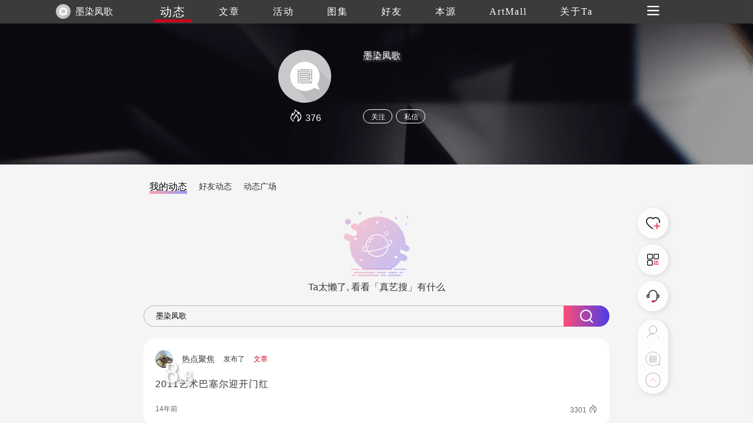

--- FILE ---
content_type: text/html
request_url: https://www.trueart.com/yiker/161537.html
body_size: 4375
content:
<!DOCTYPE html>
<html>

<head>
	<meta charset="UTF-8">
	<meta name="apple-mobile-web-app-capable" content="yes" />
	<meta name="viewport"
		content="width=device-width, initial-scale=1.0,minimum-scale=1.0, maximum-scale=1.0, user-scalable=no" />
	<meta name="apple-touch-fullscreen" content="yes" />
	<meta http-equiv="Cache-Control" content="no-siteapp" />
	<meta http-equiv="X-UA-Compatible" content="IE=edge" />
	<meta name="msapplication-tap-highlight" content="no" />
	<title>墨染凤歌 - 崇真艺客</title>
	<meta name="baidu-site-verification" content="">
	<meta name="keywords" content="墨染凤歌 墨染凤歌 ">
	<meta name="description" content="墨染凤歌">
	<meta name="referrer" content="never">
<meta data-draft-node="block" data-draft-type="table" data-size="normal" data-row-style="normal">
	<link rel="shortcut icon" href="https://trueart-content.oss-cn-shanghai.aliyuncs.com/icon/favicon.ico" />
	<link rel="stylesheet" href="/css/style.css?v=1018" />
	<link rel="stylesheet" href="/css/public.css?v=1018" />
	<link rel="stylesheet" href="/css/publicEas2.css?v=1018" />
	<link rel="stylesheet" href="/page/user/userPage/userPage.css?v=1018" />
	<link rel="stylesheet" href="https://at.alicdn.com/t/font_1062556_dm6i2c2m7qt.css">
	<script src="https://cdn.bootcss.com/vue/2.2.2/vue.min.js"></script>
	<script src="https://cdn.bootcss.com/jquery/1.10.2/jquery.min.js"></script>
	<script src="/page/publick/header.js"></script>
	<script src="/page/publick/user.js"></script>
	<script src="/page/publick/banner.js"></script>
</head>

<body>
	<div class="page-body" id="main" @click="offnav" @scroll="handleScroll">
		<div class="loading">
			<div class="body-movin">
				<img src="/img/loading.gif">
			</div>
		</div>
		<common-header @opennav="opennav" :title="'艺客主页'" :index="navIndex" :flolow="flolow" :Uid="getmemberid"
			:Mimg="memberInfo.photo" :Mnme="memberInfo.user_name" @ykclick="changenav"></common-header>
		<common-user-right @offnavzz="offnavxx" :Open="rightOpen"></common-user-right>
		<div class="page-center" v-cloak>
			<common-banner :Uid="getmemberid"></common-banner>
			<section>
				<div class="admin-btn" v-if=" navIndex <= 4">
					<ul>
						<li v-for="(item,index) in seconfNav" :class="{secActive:index==seconfIndex}"
							class='second-nav-li fleft pointer' @click="seconf(index)">
							<span>{{item.name}}</span><i></i></li>
					</ul>
					<div v-show="memberInfo.id==userdata[0]">
						<a class="bgcolor webbgcolor" @click="admindata(0)">
							<em class="btn-qbg">发布</em>
						</a>
						<a class="bgcolor upbtn" v-if="listData.length>0 && seconfIndex==0" :class="{webbgcolor:!caozuo}"
							@click="admindata(1)">
							<em class="" :class="{btnqbg2:!caozuo}">操作</em></a>
						<a class="bgcolor upbtn" v-if="listData.length>0 && seconfIndex!=0 && navIndex>=1 && navIndex<=3"
							:class="{webbgcolor:!caozuo}" @click="admindata(1)">
							<em class="" :class="{btnqbg2:!caozuo}">操作</em></a>
					</div>
				</div>
				<!-- 本源 -->
				<div class="section section01">
					<div class="shop-list">
						<ul>
							<li class="event-list">
								<div class="userinfo" v-for="item in userData" v-if="item.txt!=''&&item.txt!=null">
									<h4><span></span>{{item.title}}</h4>
									<pre v-html="item.txt" v-if="item.label==''||item.label==null"></pre>
									<div class="userlabel">
										<label v-for="item2 in item.label" v-if="item2!=''">{{item2}}</label>
									</div>
								</div>
							</li>
						</ul>
					</div>
				</div>
				<div class="section section02">
					<!-- 我的动态/动态广场/文章活动图集 -->
					<div v-if="navIndex >= 0 && navIndex < 4 && total!=0" class="shop-list">
						<ul>
							<li class="event-list" @click="eventInfo(index)" v-if="item.seo != null" v-for="(item,index) in listData">
								<div class="user-operation" v-if="caozuo">
									<em v-if="item.publisher_id==memberInfo.id&&(item.dynamics_type==1||item.dynamics_type==2)"
										class="icon iconfont iconbianji" @click.stop="operation(0,index)"></em>
									<em class="icon iconfont iconcha" @click.stop="operation(1,index)"></em>
								</div>
								<div class="event-user overhidden">
									<div class="event-user-info">
										<img :src="item.publisher_head" @click.stop="publisherpage(index)">
										<span class="user-name">{{item.publisher_name}}</span>
										<span class='event-ed'>
											<i v-if="item.dynamics_type==1">发布了</i>
											<i v-if="item.dynamics_type==2">更新了</i>
											<i v-if="item.dynamics_type==3">点赞了</i>
											<i v-if="item.dynamics_type==4">分享了</i>
											<i v-if="item.dynamics_type==5">收藏了</i>
											<i v-if="item.dynamics_type==6">评论了</i>
										</span>
										<span class="event-type">
											<i v-if="item.seo.info_type==2">文章</i>
											<i v-if="item.seo.info_type==3">活动</i>
											<i v-if="item.info_type==4">普通商品</i>
											<i v-if="item.info_type==5">艺租租商品</i>
											<i v-if="item.seo.info_type==6">
												图集
											</i>
											<i v-if="item.seo.info_type==8">艺客</i>
										</span>
									</div>
									<div>
									</div>
								</div>
								<div class="event-center">
									<h2 class="event-name" v-html="item.title"></h2>
									<div class="describe" v-if="item.seo.data.images == null ||item.seo.data.images.length==0 ">
										{{item._describe}}</div>
									<div class="event-info overhidden" v-else>
										<div class="event-banner overhidden smallbanner" v-if="item.seo.is_home == 0"
											v-for="item2 in item.seo.data.images"><img :src="item2.img_url+'_300_300'+item2.img_ext"></div>
										<div class="event-banner overhidden bignew" v-if="item.seo.is_home==1 && index2 == 0"
											v-for="(item2,index2) in item.seo.data.images"><img :src="item2.img_url+'_640'+item2.img_ext"
												@load="imgload(event,index,index2)"></div>
									</div>
									<div class="shop-score" v-if="item.seo.data.images != null ||item.seo.data.images.length!=0 ">
										<span>{{item.seo.info_score1}}</span>.{{item.seo.info_score2}}</div>
								</div>
								<div v-if="item.dynamics_type==6&&item.commtent!=''">
									<span v-if="item.comment_score==100"><img v-if="index<=4" v-for="(item2,index) in jimg"
											src="/img/comment/score3.png" style="width: 14px;height: 14px;position: relative;"></span>
									<span v-if="item.comment_score==80"><img v-if="index<=3" v-for="(item2,index) in jimg"
											src="/img/comment/score2.png" style="width: 14px;height: 14px;position: relative;"></span>
									<span v-if="item.comment_score==60"><img v-if="index<=2" v-for="(item2,index) in jimg"
											src="/img/comment/score2.png" style="width: 14px;height: 14px;position: relative;"></span>
									<span v-if="item.comment_score==40"><img v-if="index<=1" v-for="(item2,index) in jimg"
											src="/img/comment/score4.png" style="width: 14px;height: 14px;position: relative;"></span>
									<span v-if="item.comment_score==20"><img v-if="index<=0" v-for="(item2,index) in jimg"
											src="/img/comment/score4.png" style="width: 14px;height: 14px;position: relative;"></span>
								</div>
								<div class="c-info" v-if="item.dynamics_type==6" v-html="item.commtent"></div>
								<div class="c-info" v-if="item.dynamics_type==6&&item.commtent_voice!=null&&item.commtent_voice==null">
									<audio :src="item.commtent_voice" controls="controls"></audio>
								</div>
								<div class="overhidden">
									<div class="release">{{item.time}}</div>
									<div class="event-heat">{{item.seo.view_count}} <em class="icon iconfont iconmn_remen"></em></div>
								</div>
							</li>
						</ul>
						<div v-if="total!=0&&total>listData.length&&loadComplete" class="addmore" @click="loadmore">{{loadtxt}}
						</div>
					</div>
					<!-- 如果是艺客 -->
					<div v-if="navIndex == 4">
						<div class="list">
							<figure @click.stop="toyike(item.id)" v-for="(item,index) in listData" :key="index">
								<img :src="item.photo" alt="">
								<div class="name">
									<h5>{{item.real_name}}</h5>
									<span v-if="item.user_type == 1 && item._identity!= 'null'" v-for="(item2,index2) in item._identity"
										:key="index2">{{item2}}</span>
									<span v-if="item.user_type == 2 && item.organization_type!= 'null'"
										v-for="(item2,index2) in item.organization_type" :key="index2">{{item2}}</span>
								</div>
								<div class="hr"></div>
								<div class="hot">
									<!-- <em v-if="item.view_count < 1000" class="icon iconfont iconmn_remen iconzz"></em> -->
									<img class="iconzz" src="/img/heat1.svg">
									<span v-if="item.view_count > 1000">{{parseInt(item.view_count/1000)}}k+</span>
									<span v-if="item.view_count < 1000 && item.view_count != 0">{{item.view_count}}</span>
									<span v-if="item.view_count == 0"></span>
								</div>
								<div v-if="item.user_id != getmemberid" @click.stop="private(item.user_id)" class="btn">私信</div>
							</figure>
						</div>
						<div v-if="total!=0 " class="addmore" @click="loadmore">{{loadtxt}}</div>
					</div>
					<div v-if="total==0 || total <= 11" class="nodata">
						<div v-if=" navIndex != 4">
							<img v-if="total == 0" src="/img/noData.svg">
							<div>Ta太懒了, 看看「真艺搜」有什么</div>
							<div class="userpage">
								<input class="seopage" v-model="seoinput">
								<span class="seopagesub" @click="getseolabelsearch">
									<em class="icon iconfont iconsousuo"></em>
								</span>
							</div>
						</div>

					</div>
					<div v-if="serverfail" class="nodata">
						<div>
							<img src="/img/noData.svg">
							<div>链接失败，点击<span @click="reloadbtn">刷新</span></div>
						</div>
					</div>
					<!-- 没有东西时展示 -->
					<div class="shop-list" v-if="total==0 || total <= 11">
						<ul>
							<li class="event-list" @click="eventInfo2(index)" v-for="(item,index) in listData2">
								<div class="event-user overhidden">
									<div class="event-user-info">
										<img :src="item.publisher_head" @click.stop="publisherpage2(index)">
										<span class="user-name">{{item.publisher_name}}</span>
										<span class='event-ed'>
											<i>发布了</i>
											<!-- <i v-if="item.dynamics_type==1">发布了</i>
                                            <i v-if="item.dynamics_type==2">更新了</i>
                                            <i v-if="item.dynamics_type==3">点赞了</i>
                                            <i v-if="item.dynamics_type==4">分享了</i>
                                            <i v-if="item.dynamics_type==5">收藏了</i>
                                            <i v-if="item.dynamics_type==6">评论了</i> -->
										</span>
										<span class="event-type">
											<i v-if="item.info_type==2">文章</i>
											<i v-if="item.info_type==3">活动</i>
											<i v-if="item.info_type==4">普通商品</i>
											<i v-if="item.info_type==5">艺租租商品</i>
											<i v-if="item.info_type==6">
												图集
											</i>
											<i v-if="item.info_type==8">艺客</i>
										</span>
									</div>
									<div>
									</div>
								</div>
								<div class="event-center">
									<h2 class="event-name" v-html="item.title"></h2>
									<div class="describe" v-if="item.data.images.length==0">{{item._describe}}</div>
									<div class="event-info overhidden" v-else>
										<div class="event-banner overhidden smallbanner" v-if="item.is_home==0"
											v-for="item2 in item.data.images"><img :src="item2.img_url+'_300_300'+item2.img_ext"></div>
										<div class="event-banner overhidden bignew" v-if="item.is_home==1 && index2==0"
											v-for="(item2,index2) in item.data.images"><img :src="item2.img_url+'_640'+item2.img_ext"
												@load="imgload(event,index,index2)"></div>
									</div>
									<div class="shop-score"><span>{{item.info_score1}}</span>.{{item.info_score2}}</div>
								</div>
								<div
									v-if="item.dynamics_type==6&&item.commtent==''&&(item.commtent_voice==null||item.commtent_voice=='')">
									<span v-if="item.comment_score==100"><img v-if="index<=4" v-for="(item2,index) in jimg"
											src="/img/comment/score3.png" style="width: 14px;height: 14px;position: relative;"></span>
									<span v-if="item.comment_score==80"><img v-if="index<=3" v-for="(item2,index) in jimg"
											src="/img/comment/score2.png" style="width: 14px;height: 14px;position: relative;"></span>
									<span v-if="item.comment_score==60"><img v-if="index<=2" v-for="(item2,index) in jimg"
											src="/img/comment/score2.png" style="width: 14px;height: 14px;position: relative;"></span>
									<span v-if="item.comment_score==40"><img v-if="index<=1" v-for="(item2,index) in jimg"
											src="/img/comment/score4.png" style="width: 14px;height: 14px;position: relative;"></span>
									<span v-if="item.comment_score==20"><img v-if="index<=0" v-for="(item2,index) in jimg"
											src="/img/comment/score4.png" style="width: 14px;height: 14px;position: relative;"></span>
								</div>
								<div class="c-info" v-if="item.dynamics_type==6" v-html="item.commtent"></div>
								<div class="c-info" v-if="item.dynamics_type==6&&item.commtent_voice!=null&&item.commtent_voice==null">
									<audio :src="item.commtent_voice" controls="controls"></audio>
								</div>
								<div class="overhidden">
									<div class="release">{{item.time}}</div>
									<div class="event-heat">{{item.view_count}} <em class="icon iconfont iconmn_remen"></em></div>
								</div>

							</li>

						</ul>
					</div>
				</div>
			</section>

			<footer>
				<div class="footer">
					<div class="overhidden">
						<div class='fleft'>
							<div class="footer-nav overhidden">
								<img src="/img/footer/trueart.svg">
								<ul class="overhidden">
									<li class="fleft navafter">
										<a href="/news/289871.html">关于我们</a>
									</li>
									<li class="fleft navafter">
										<a href="/news/289870.html">联系我们</a>
									</li>
									<li class="fleft navafter">
										<a href="/news/290307.html">加入我们</a>
									</li>
									<li class="fleft navafter">
										<a href="/yiker/13484.html">帮助中心</a>
									</li>
									<li class="fleft navafter">
										<a href="/news/290269.html">服务条款</a>
									</li>
									<li class="fleft navafter">
										<a href="/page/server/link.html">友情链接</a>
									</li>
									<li class="fleft navafter">
										<a href="/page/server/sitemap.html">网站地图</a>
									</li>
									<li class="fleft">
										<a href="/news/346171.html">艺客服务</a>
									</li>
								</ul>
							</div>
						</div>

						<div class="footer-cs fright overhidden">
							<span>在线客服</span>
							<img onclick="wxcs()" src="/img/footer/weixin.png">
							<a target="_blank" href="tencent://message/?uin=971209058&Site=&Menu=yes"><img class="qqcs"
									src="/img/footer/QQ.png"></a>
							<img src="/img/footer/weibo.png">
						</div>
					</div>
					<div class="footer-cr tcenter" style="font-size: 14px;">Copyright Reserved 崇真艺客 版权所有 <a target="_blank" href="http://beian.miit.gov.cn" style="color:#fff;">沪ICP备12016572号-1 沪ICP备12016572号-2</a></div>
				</div>
			</footer>
			<div class="web-footer">
				Copyright Reserved 崇真艺客 版权所有<br>
				沪ICP备11023827 沪ICP备12016572号
			</div>
			<div class="delete-layer">
				<div class="layer-box">
					<div class="layer-title">提示<em class="icon iconfont iconguanbi" @click="chosecsdelete()" id=""></em></div>
					<div class="layer-content">
						<div>是否确认删除</div>
					</div>
					<div class="layer-botton">
						<div class="layer-botton-left" @click="chosecsdelete()">取消</div>
						<div class="layer-botton-right" @click="deletecontent()">确定</div>
					</div>
				</div>
			</div>
		</div>
	</div>
	<div class="wx-cs">
		<div class="layer-box">
			<div class="layer-title">微信客服<em class="icon iconfont iconguanbi" onclick="chosecs()" id=""></em></div>
			<div class="layer-content">
				<img class="weixin-code" src="/img/footer/weixincs.jpg">
				<div>使用微信扫一扫联系客服</div>
			</div>
		</div>
	</div>
	<div class="toast">
		<div class="toast-box">
			<div>
				<img class="toast-icon" src="">
				<div class="toast-text"></div>
			</div>
		</div>
	</div>
	<script type="text/javascript">
		(function () {
			var bp = document.createElement('script');
			var curProtocol = window.location.protocol.split(':')[0];
			if (curProtocol === 'https') {
				bp.src = 'https://zz.bdstatic.com/linksubmit/push.js';
			}
			else {
				bp.src = 'http://push.zhanzhang.baidu.com/push.js';
			}
			var s = document.getElementsByTagName("script")[0];
			s.parentNode.insertBefore(bp, s);
		})();
		var cnzz_protocol = (("https:" == document.location.protocol) ? "https://" : "http://");
		document.write(unescape("%3Cspan style='display:none' id='cnzz_stat_icon_1277389458'%3E%3C/span%3E%3Cscript src='" + cnzz_protocol + "s5.cnzz.com/z_stat.php%3Fid%3D1277389458%26show%3Dpic' type='text/javascript'%3E%3C/script%3E"));
	</script>
	<script type="text/javascript" src="/js/js.js?v=1018"></script>
	<script type="text/javascript" src="https://res.wx.qq.com/open/js/jweixin-1.2.0.js"></script>
	<script type="text/javascript" src="/page/user/userPage/userPage.js?v=1018"></script>
	<script>
	</script>
</body>

</html>

--- FILE ---
content_type: text/css
request_url: https://www.trueart.com/page/user/userPage/userPage.css?v=1018
body_size: 2983
content:
section {
  margin: auto;
}
.page-body {
  overflow-x: hidden;
}
.section {
  width: 792px;
  margin: auto;
  padding-bottom: 20px;
  padding-top: 20px;
}
.secActive i {
  width: 100%;
  left: 0;
}
.nodata {
  height: auto;
  display: block;
}
.shop-score {
  position: absolute !important;
  bottom: 10px;
  right: 10px;
  font-size: 30px;
  color: #fff;
  text-shadow: 2px 2px 4px #999;
  font-family: -webkit-body;
  font-weight: lighter;
}

.shop-score span {
  font-size: 50px;
}
.seopage {
  width: calc(100% - 78px);
  float: left;
  background: rgba(0, 0, 0, 0);
  height: 36px;
  border: 1px solid rgba(150, 150, 150, 0.6);
  border-top-left-radius: 36px;
  border-bottom-left-radius: 36px;
  border-right: 0;
  text-indent: 20px;
}
.seopagesub {
  display: block;
  cursor: pointer;
  width: 78px;
  float: left;
  height: 36px;
  border-top-right-radius: 36px;
  border-bottom-right-radius: 36px;
  background: -webkit-linear-gradient(
    left,
    rgba(255, 77, 119, 1),
    rgba(74, 60, 233, 1)
  );
  background: -o-linear-gradient(
    right,
    rgba(255, 77, 119, 1),
    rgba(74, 60, 233, 1)
  );
  background: -moz-linear-gradient(
    right,
    rgba(255, 77, 119, 1),
    rgba(74, 60, 233, 1)
  );
  background: linear-gradient(
    to right,
    rgba(255, 77, 119, 1),
    rgba(74, 60, 233, 1)
  );
}
.seopagesub em {
  color: #fff;
  font-size: 26px;
  position: relative;
  top: 4px;
}

.event-list {
  position: relative;
  border-radius: 20px;
  padding: 20px;
  border-bottom: 2px solid #ededed;
  cursor: auto !important;
}
.three-nav-li {
  margin-right: 20px;
  margin-bottom: 20px;
}
.three-nav-li2 {
  margin-right: 10px;
  margin-bottom: 20px;
  padding: 0;
}
.preface {
  margin-top: 20px;
}
.preface img {
  max-width: 100%;
}
.preface section {
  width: auto;
  box-sizing: border-box;
}
.activity-info {
  padding-top: 0;
}
.userinfo {
  font-weight: lighter;
}
.userinfo h4 {
  font-weight: normal;
  text-indent: 16px;
  position: relative;
  margin-top: 6px;
}
.userinfo h4 span {
  display: inline-block;
  width: 2px;
  height: 20px;
  position: absolute;
  left: 0;
  background: linear-gradient(
    135deg,
    rgba(255, 77, 119, 1) 0%,
    rgba(74, 60, 233, 1) 100%
  );
  opacity: 0.5;
  top: 1px;
}
.userinfo p {
  font-size: 14px;
  color: #969696;
  margin: 10px 0;
  line-height: 24px;
  text-align: justify;
}
.userlabel {
  padding-top: 10px;
  padding-bottom: 5px;
}
.userlabel label {
  width: 117px;
  height: 24px;
  background: linear-gradient(
    135deg,
    rgba(255, 77, 119, 1) 0%,
    rgba(74, 60, 233, 1) 100%
  );
  border-radius: 24px;
  opacity: 0.5;
  font-size: 14px;
  color: #fff;
  letter-spacing: 1px;
  display: inline-block;
  line-height: 24px;
  text-align: center;
  margin-right: 10px;
  margin-bottom: 10px;
  cursor: auto !important;
}
.userlabel label:nth-child(6) {
  margin-right: 0;
}
.userlabel label:nth-child(12) {
  margin-right: 0;
}
.aut-state {
  text-overflow: ellipsis;
  overflow: hidden;
  white-space: nowrap;
}
.section01 {
  display: none;
}
.userinfo pre {
  font-size: 14px;
  color: #969696;
  margin: 10px 0;
  line-height: 24px;
  text-align: justify;
  overflow: hidden;
  white-space: inherit;
}
.admin-btn {
  height: 40px;
  width: 792px;
  margin: auto;
  font-size: 12px;
  text-align: right;
  line-height: 40px;
  /* display: flex; */
  justify-content: space-between;
  margin-top: 20px;
}
.admin-btn > div {
  float: right;
}
.admin-btn a {
  display: inline-block;
  height: 24px;
  line-height: 24px;
  border-radius: 24px;
  width: 60px;
  text-align: center;
  cursor: pointer;
  margin-left: 10px;
}
.admin-btn .btn-qbg {
  background: rgb(245, 245, 245);
  height: 22px;
  line-height: 22px;
  border-radius: 22px;
  width: 58px;
  position: relative;
  top: 0px;
  left: 0px;
  display: inline-block;
  color: #333;
}
.admin-btn .upbtn {
  color: #fff;
  opacity: 0.5;
}
.user-operation {
  position: absolute;
  right: 15px;
  top: 15px;
}
.user-operation em {
  opacity: 0.5;
  float: left;
}
.user-operation .iconbianji {
  font-size: 30px;
  position: relative;
  top: -1px;
}
.user-operation .iconcha {
  font-size: 26px;
  cursor: pointer;
}
.c-info img {
  height: 24px;
  width: 24px;
}
.banner-content {
  position: relative;
  height: 100%;
}
.banner-content > div {
  position: relative;
  z-index: 1;
}
.user-bgimg {
  width: 100%;
  height: 100%;
  display: none;
  position: absolute;
  top: 0;
  left: 0;
  z-index: 0;
}
.userpage {
  width: 792px;
  overflow: hidden;
  margin-top: 20px;
  margin-bottom: 20px;
}
.second-nav {
  text-align: left;
}
.second-nav li:nth-child(6) {
  display: none;
}
.second-nav li:nth-child(5) {
  /* display: none; */
}
.delete-layer {
  position: fixed;
  width: 100%;
  height: 100%;
  top: 0;
  left: 0;
  z-index: 9999;
  background: rgba(0, 0, 0, 0.8);
  display: none;
  align-items: center;
  justify-content: center;
}
.delete-layer .layer-box {
  width: 310px;
}
.delete-layer .layer-content {
  text-align: center;
}
.section-nav {
  padding-top: 0;
  margin: 0;
}
section {
  min-height: 530px;
}
.bignew {
  width: 100%;
}
.webbgcolor {
  opacity: 1 !important;
}
.webbgcolor em {
  background: rgb(245, 245, 245);
  height: 22px;
  line-height: 22px;
  border-radius: 22px;
  width: 58px;
  position: relative;
  top: 0px;
  left: 0px;
  display: inline-block;
  color: #333;
}
figure {
  width: 792px;
  height: 120px;
  margin: 10px auto;
  display: flex;
  justify-content: space-between;
  background: rgba(255, 255, 255, 1);
  border-radius: 20px;
  clear: both;
}
.page-body {
  background: rgba(245, 245, 245, 1);
}
figure img {
  width: 80px;
  height: 80px;
  border-radius: 50%;
  margin: 15px;
}
figure span {
  font-size: 14px;
  color: #868686;
  margin: 0 5px;
  display: inline-block;
}
figure h5 {
  font-weight: normal;
  color: #333;
  font-size: 16px;
  margin: 25px 0 20px 0;
}
.iconzz {
  display: inline-block;
  font-size: 22px;
  width: 22px;
  height: 22px;
  margin: 49px 0 0 0;
  position: relative;
  top: 4px;
}
.btn {
  width: 120px;
  height: 28px;
  background: linear-gradient(
    132deg,
    rgba(255, 77, 119, 1) 0%,
    rgba(74, 60, 233, 1) 100%
  );
  border-radius: 20px;
  text-align: center;
  color: white;
  font-size: 14px;
  line-height: 28px;
  margin-top: 50px;
  margin-right: 30px;
  cursor: pointer;
}
.name {
  width: 390px;
}
/* .list{padding-bottom: 100px;} */
.bylist-box {
  min-height: 440px;
}
.second-nav li:nth-child(5),
.second-nav li:nth-child(6) {
  display: block;
}
@media only screen and (min-width: 100px) and (max-width: 640px) {
  .list {
    padding-bottom: 40px;
  }
  .t-nav {
    background: rgba(0, 0, 0, 0.5);
    margin: 0;
    padding-bottom: 10px;
    text-align: center;
  }
  .web-nav em {
    top: -42px;
  }
  .bylist {
    background: #252525;
    padding-top: 10px;
  }
  header {
    background: #252525;
  }
  figure {
    width: 100%;
    height: 70px;
  }
  figure img {
    width: 50px;
    height: 50px;
    border-radius: 50%;
    margin: 12px 6px 5px 3px;
  }
  figure span {
    font-size: 12px;
  }
  figure h5 {
    font-size: 14px;
    margin: 13px 0 5px 0;
  }
  .name {
    width: 40%;
  }
  .btn {
    width: 70px;
    height: 24px;
    line-height: 24px;
    font-size: 12px;
    margin: 22px 10px 0 0;
  }
  .iconzz {
    margin: 25px 0 0 0;
  }
  figure span {
    font-size: 12px;
    margin: 0;
  }
  .section-nav {
    background: rgba(0, 0, 0, 0.5);
  }
  .bylist-box {
    padding-top: 35px;
  }
  .hot {
    width: 70px;
  }
  .userpage {
    width: 100%;
  }
  .seopage {
    width: calc(100% - 55px);
    /* color: #fff; */
    height: 30px;
  }
  .seopagesub em {
    font-size: 22px;
  }
  .seopagesub {
    height: 30px;
    width: 55px;
  }
  .banner-content {
    padding-top: 40px;
  }
  .event-name {
    font-size: 15px;
    padding-bottom: 0px;
    padding-top: 5px;
  }
  section {
    width: 100%;
    padding-bottom: 0;
    padding: 10px;
    /* padding-top: 10px; */
  }
  .show-info {
    display: block;
  }
  .section {
    width: 100%;
    padding-bottom: 0;
    padding-top: 5px;
  }
  /*.section-nav {
	    width: 100%;
	    padding: 0;
	}
	.second-nav {
		text-align: right;
	    height: 35px;
	    padding-right: 6px;
	    background: rgba(0,0,0,0.5);
	}
	.second-nav-li {
	    width: auto;
	    padding: 0 6px;
	    color: #fff;
	    font-size: 12px;
	    line-height: 35px;
	    text-align: center;
	}*/
  .section-nav {
    width: 100%;
    padding: 0;
    position: absolute;
    top: 0;
  }
  .second-nav {
    text-align: right;
    height: 35px;
    padding-right: 6px;
    background: rgba(0, 0, 0, 0.5);
  }
  .second-nav > div {
    margin: auto;
    overflow-x: auto;
    width: calc(100% - 100px);
    text-align: right;
  }
  .second-nav > div ul {
    overflow: hidden;
    width: 305px;
    display: inline-block;
  }
  .second-nav-li {
    width: auto;
    /* padding: 0 6px; */
    /* color: #fff; */
    font-size: 13px;
    line-height: 25px;
    text-align: center;
    margin: 0;
    margin-right: 10px;
  }
  .secActive i {
    height: 6px;
    bottom: 10px;
  }
  .secActive span {
    font-size: 14px;
    color: #252525 !important;
  }
  .poster-banner img {
    width: 100%;
    border-radius: 0;
  }
  .author-ladel {
    /*display: none;*/
    padding: 0 20px;
    padding-top: 50px;
    margin-bottom: 0;
  }
  .author-ladel > div:first-child {
    font-size: 16px;
  }
  .poster {
    padding-top: 0;
  }
  .activity-info {
    padding: 20px;
    padding-bottom: 0;
    background: #fff;
  }
  .activity-info-label {
    font-weight: lighter;
  }
  .activity-info-label label {
    font-size: 14px;
  }
  .activity-info > div {
    position: relative;
  }
  #container {
    height: 200px;
  }
  .ticket-type li {
    font-size: 12px;
    height: 34px;
    line-height: 32px;
    width: 32%;
    margin-right: 2%;
    box-sizing: border-box;
    padding: 0;
  }
  .ticket-type li:last-child {
    margin-right: 0;
  }
  .ticket-btn {
    padding-top: 20px;
  }
  .ticket-btn a:first-child {
    height: 32px;
    line-height: 32px;
  }
  .ticket-btn a {
    height: 34px;
    line-height: 34px;
  }
  .activity-step {
    height: 4px;
    width: 50px;
  }
  .three-nav-li > div > div {
    height: 20px;
    line-height: 20px;
    font-size: 12px;
    padding: 0 8px;
  }
  .three-nav-li > div {
    height: 22px;
    padding: 0;
    padding-right: 2px;
  }
  .three-nav-li {
    margin-right: 0px;
    margin-bottom: 9px;
  }
  .showimg {
    width: 126px;
    height: 36px;
    line-height: 36px;
    border-radius: 36px;
    font-size: 14px;
  }
  .event-banner img:last-child {
    margin-right: 0;
  }
  .event-banner img:nth-child(3) {
    margin-right: 0;
  }
  .user-name {
    font-size: 14px;
  }
  .activity-comment {
    display: none;
  }
  .works-lable {
    padding-bottom: 10px;
  }
  .works-list img {
    margin-bottom: 15px;
  }
  .works-list img:last-child {
    margin-bottom: 0;
  }
  .works-list {
    padding-top: 15px;
  }
  .last-model {
    padding-bottom: 20px;
  }
  .open-next {
    display: block;
    text-align: center;
    font-size: 12px;
    color: #fff;
    height: 30px;
    line-height: 30px;
    background: #333;
  }
  .publish-comment {
    display: block;
    padding-top: 15px;
  }
  .publish-comment input {
    height: 36px;
    border: 1px solid rgb(197, 197, 197);
    border-radius: 36px;
    text-indent: 15px;
    width: calc(100% - 80px);
    float: left;
  }
  .publish-comment span {
    float: right;
    font-size: 14px;
    display: inline-block;
    height: 36px;
    line-height: 36px;
    text-align: center;
    width: 70px;
    color: #fff;
    border-radius: 36px;
    background: -webkit-linear-gradient(
      left,
      rgb(255, 77, 119),
      rgb(74, 60, 233)
    );
    /* Safari 5.1 - 6.0 */
    background: -o-linear-gradient(right, rgb(255, 77, 119), rgb(74, 60, 233));
    /* Opera 11.1 - 12.0 */
    background: -moz-linear-gradient(
      right,
      rgb(255, 77, 119),
      rgb(74, 60, 233)
    );
    /* Firefox 3.6 - 15 */
    background: linear-gradient(to right, rgb(255, 77, 119), rgb(74, 60, 233));
  }
  iframe {
    width: 100% !important;
    height: auto !important;
    display: block;
    margin: auto;
  }
  /*.second-nav .second-nav-li:nth-child(5){
		display: none;
	}
	.second-nav .second-nav-li:nth-child(6){
		display: none;
	}*/
  .admin-btn {
    text-align: center;
    width: 100%;
    height: 25px;
    line-height: 25px;
    margin-top: 0;
    margin-bottom: 5px;
  }
  .admin-btn > div {
    margin: auto;
  }
  .admin-btn a {
    font-size: 12px;
    height: 22px;
    line-height: 22px;
    width: 52px;
  }
  .admin-btn .webbgcolor {
    /* background: #fff; */
    opacity: 1;
  }
  .admin-btn a:first-child {
    margin-left: 0;
  }
  .admin-btn .btn-qbg {
    height: 20px;
    line-height: 20px;
    width: 50px;
    /* background: #333; */
    /* color: #fff; */
  }
  .admin-btn > div:nth-child(1) a {
    background: linear-gradient(
      135deg,
      rgba(255, 77, 119, 1) 0%,
      rgba(74, 60, 233, 1) 100%
    );
    width: 62px;
  }
  .admin-btn > div:nth-child(1) a em {
    width: 60px;
  }
  .webbgcolor em {
    background: rgb(245, 245, 245);
    height: 20px;
    line-height: 20px;
    border-radius: 20px;
    width: 50px;
    position: relative;
    top: 0px;
    left: 0px;
    display: inline-block;
    color: #333;
  }
  .admin-btn .btnqbg2 {
    height: 20px;
    line-height: 20px;
    width: 50px;
    /* background: #333; */
    /* color: #fff; */
    border-radius: 22px;
    position: relative;
    top: 0px;
    left: 0px;
    display: inline-block;
  }
  .admin-btn a:last-child {
    color: #fff;
    opacity: 1;
    margin-left: 5px;
  }
  .section-nav {
    position: absolute;
    top: 0;
  }
  .navwz {
    position: fixed !important;
    top: 40px !important;
    left: 0 !important;
    z-index: 10;
  }
  .nodata {
    color: black;
  }
}


--- FILE ---
content_type: text/css
request_url: https://at.alicdn.com/t/font_1062556_dm6i2c2m7qt.css
body_size: 6079
content:
@font-face {font-family: "iconfont";
  src: url('//at.alicdn.com/t/font_1062556_dm6i2c2m7qt.eot?t=1568026276125'); /* IE9 */
  src: url('//at.alicdn.com/t/font_1062556_dm6i2c2m7qt.eot?t=1568026276125#iefix') format('embedded-opentype'), /* IE6-IE8 */
  url('[data-uri]') format('woff2'),
  url('//at.alicdn.com/t/font_1062556_dm6i2c2m7qt.woff?t=1568026276125') format('woff'),
  url('//at.alicdn.com/t/font_1062556_dm6i2c2m7qt.ttf?t=1568026276125') format('truetype'), /* chrome, firefox, opera, Safari, Android, iOS 4.2+ */
  url('//at.alicdn.com/t/font_1062556_dm6i2c2m7qt.svg?t=1568026276125#iconfont') format('svg'); /* iOS 4.1- */
}

.iconfont {
  font-family: "iconfont" !important;
  font-size: 16px;
  font-style: normal;
  -webkit-font-smoothing: antialiased;
  -moz-osx-font-smoothing: grayscale;
}

.iconqiehuanqiyou:before {
  content: "\e603";
}

.iconqiehuanqizuo:before {
  content: "\e604";
}

.iconjinyanjinliao207:before {
  content: "\e617";
}

.iconshare_link:before {
  content: "\e60e";
}

.iconxiangji1:before {
  content: "\e6fd";
}

.icontupian1:before {
  content: "\e67d";
}

.iconsousuo:before {
  content: "\e628";
}

.iconweixin:before {
  content: "\e63d";
}

.iconliebiao:before {
  content: "\e602";
}

.iconbiaoqing-xue:before {
  content: "\e632";
}

.iconqq:before {
  content: "\e689";
}

.iconcha:before {
  content: "\e60d";
}

.iconweibiaoti6-copy-copy:before {
  content: "\e607";
}

.iconweibiaoti6-copy:before {
  content: "\e608";
}

.iconyuan:before {
  content: "\e614";
}

.iconluyin:before {
  content: "\e616";
}

.icongou:before {
  content: "\e60b";
}

.iconyuan1:before {
  content: "\e605";
}

.iconmn_remen:before {
  content: "\e600";
}

.iconbianji:before {
  content: "\e67c";
}

.iconyanjing:before {
  content: "\e668";
}

.iconluyin1:before {
  content: "\e740";
}

.iconfavorite:before {
  content: "\e615";
}

.icontupian:before {
  content: "\ec28";
}

.iconguanbi1:before {
  content: "\e60f";
}

.iconicon:before {
  content: "\e601";
}

.iconxuanzhong:before {
  content: "\e639";
}

.iconguanbi:before {
  content: "\e62a";
}

.iconzhifeiji:before {
  content: "\e60a";
}

.iconzuoyou:before {
  content: "\e609";
}

.iconzhiding1:before {
  content: "\e63a";
}

.iconxiazai:before {
  content: "\e606";
}

.iconshoucang:before {
  content: "\e610";
}

.icondianzan:before {
  content: "\e611";
}

.iconpinglun:before {
  content: "\e612";
}

.iconfenxiang:before {
  content: "\e613";
}

.iconzhiding:before {
  content: "\e618";
}

.iconyiwen:before {
  content: "\e61f";
}

.iconglyphicon-chevron-right:before {
  content: "\e60c";
}

.icongou-copy:before {
  content: "\e619";
}



--- FILE ---
content_type: image/svg+xml
request_url: https://www.trueart.com/img/heat1.svg
body_size: 4551
content:
<?xml version="1.0" encoding="UTF-8"?>
<svg width="22px" height="24px" viewBox="0 0 22 24" version="1.1" xmlns="http://www.w3.org/2000/svg" xmlns:xlink="http://www.w3.org/1999/xlink">
    <!-- Generator: Sketch 54.1 (76490) - https://sketchapp.com -->
    <title>AK-MN热门</title>
    <desc>Created with Sketch.</desc>
    <defs>
        <linearGradient x1="8.06524053%" y1="0%" x2="91.9347595%" y2="100%" id="linearGradient-1">
            <stop stop-color="#FF4D77" offset="0%"></stop>
            <stop stop-color="#4A3CE9" offset="100%"></stop>
        </linearGradient>
    </defs>
    <g id="崇真页面" stroke="none" stroke-width="1" fill="none" fill-rule="evenodd">
        <g id="1.4.1-艺客排序" transform="translate(-846.000000, -722.000000)" fill="url(#linearGradient-1)">
            <g id="A" transform="translate(324.000000, 414.000000)">
                <g id="艺客">
                    <g id="1复制" transform="translate(0.000000, 260.000000)">
                        <g id="心" transform="translate(522.000000, 48.000000)">
                            <g id="AK-MN热门">
                                <path d="M16.5979644,4.33371429 C16.2620865,4.08685714 15.8422392,4.16914286 15.5903308,4.33371429 C15.3384224,4.58057143 15.1704835,4.992 15.3384224,5.32114286 C15.5063613,5.65028571 15.5903308,6.06171429 15.6743003,6.47314286 C13.4071247,1.28914286 9.62849873,0.137142857 9.4605598,0.0548571429 C9.2086514,-0.0274285714 8.87277354,0.0548571429 8.70483461,0.219428571 C8.45292621,0.384 8.36895674,0.713142857 8.45292621,0.96 C8.78880407,3.18171429 7.78117048,5.81485714 5.43002545,8.94171429 C5.26208651,8.28342857 5.01017812,7.62514286 4.59033079,6.88457143 C4.33842239,6.63771429 4.00254453,6.47314286 3.66666667,6.55542857 C3.24681934,6.63771429 2.99491094,6.88457143 2.99491094,7.296 C2.91094148,8.53028571 2.32315522,9.68228571 1.65139949,10.9165714 C1.06361323,11.9862857 0.475826972,13.1382857 0.223918575,14.3725714 C-0.615776081,18.3222857 1.1475827,21.2022857 6.10178117,23.8354286 C6.2697201,23.9177143 6.35368957,23.9177143 6.5216285,23.9177143 C6.7735369,23.9177143 7.02544529,23.7531429 7.19338422,23.5885714 C7.44529262,23.1771429 7.36132316,22.6834286 6.94147583,22.4365714 L6.85750636,22.3542857 C1.90330789,19.6388571 1.23155216,17.4171429 1.81933842,14.7017143 C2.07124682,13.632 2.57506361,12.7268571 3.07888041,11.6571429 C3.41475827,11.1634286 3.66666667,10.6697143 3.8346056,10.176 C3.8346056,10.4228571 3.91857506,10.752 3.91857506,10.9988571 C3.91857506,11.328 4.17048346,11.6571429 4.50636132,11.7394286 C4.84223919,11.8217143 5.17811705,11.7394286 5.43002545,11.4925714 C8.36895674,8.03657143 9.96437659,4.90971429 10.1323155,2.112 C11.475827,2.93485714 13.7430025,4.90971429 14.9185751,9.10628571 C15.0025445,9.35314286 15.1704835,9.6 15.5063613,9.68228571 C15.7582697,9.76457143 16.0941476,9.68228571 16.2620865,9.51771429 C16.9338422,8.94171429 17.2697201,8.11885714 17.3536896,7.296 C18.7811705,9.024 20.3765903,11.8217143 20.2086514,14.7017143 C20.0407125,17.088 18.697201,19.1451429 16.2620865,20.9554286 C17.1857506,16.6765714 15.4223919,11.7394286 11.5597964,9.18857143 C11.307888,9.024 10.9720102,9.024 10.7201018,9.10628571 C10.4681934,9.27085714 10.3002545,9.51771429 10.3002545,9.84685714 C10.216285,12.1508571 9.04071247,13.5497143 7.94910941,14.9485714 C7.02544529,16.1005714 6.10178117,17.2525714 5.93384224,18.816 C5.93384224,19.2274286 6.2697201,19.6388571 6.68956743,19.7211429 C7.19338422,19.8034286 7.52926209,19.392 7.61323155,18.9805714 C7.69720102,17.9108571 8.45292621,17.0057143 9.2086514,16.0182857 C10.1323155,14.8662857 11.2239186,13.4674286 11.7277354,11.4925714 C14.7506361,14.2902857 15.7582697,19.2274286 13.9109415,22.6834286 L13.9109415,22.7657143 C13.9109415,22.848 13.9109415,22.848 13.826972,22.9302857 L13.826972,23.2594286 C13.826972,23.3417143 13.826972,23.3417143 13.9109415,23.424 L13.9109415,23.5062857 L13.9949109,23.5885714 C13.9949109,23.6708571 14.0788804,23.6708571 14.0788804,23.7531429 C14.0788804,23.7531429 14.1628499,23.8354286 14.2468193,23.8354286 L14.3307888,23.9177143 C14.3307888,23.9177143 14.4147583,23.9177143 14.4147583,24 L14.9185751,24 C15.0025445,24 15.086514,24 15.1704835,23.9177143 C19.4529262,21.6137143 21.8040712,18.5691429 21.9720102,15.0308571 C22.2239186,9.51771429 17.5216285,4.90971429 16.5979644,4.33371429 Z" id="路径"></path>
                            </g>
                        </g>
                    </g>
                </g>
            </g>
        </g>
    </g>
</svg>

--- FILE ---
content_type: application/javascript
request_url: https://www.trueart.com/page/user/userPage/userPage.js?v=1018
body_size: 8268
content:
$(document).ready(function () {
	var w = document.body.clientWidth
	var p = 0,
		infotype = 0,
		t = 0;
	var liststart = []
	var num = 0
	var num2 = 170
	var v = new Vue({
		el: '#main',
		data: {
			seconfNav: [
				{
					name: '我的动态'
				},
				{
					name: '好友动态'
				},
				//  {
				// 	name: '相关动态'
				// }, 
				{
					name: '动态广场'
				}
			],
			seconfIndex: 0,
			navIndex: 0,
			threeNav: [{
				name: '油画展'
			},
			{
				name: '美女画家'
			},
			{
				name: '上海'
			},
			{
				name: '90后'
			}, {
				name: '油画展'
			},
			{
				name: '美女画家'
			},
			{
				name: '上海'
			},
			{
				name: '90后'
			}, {
				name: '油画展'
			},
			{
				name: '美女画家'
			}
			],
			threenavIndex: 0,
			newsData: '',
			flexible: [{
				text: '展开更多'
			}, {
				text: '展开更多'
			}],
			page: 1,
			listData: [],
			listData2: [],
			userData: [{
				title: '简介',
				txt: '',
				label: []
			}, {
				title: '职业身份',
				txt: '',
				label: []
			}, {
				title: '所属机构',
				txt: '',
				label: []
			}, {
				title: '职位名称',
				txt: '',
				label: []
			}, {
				title: '联系电话',
				txt: '',
				label: []
			}, {
				title: 'E-mail',
				txt: '',
				label: []
			}, {
				title: '所在地区',
				txt: '',
				label: []
			}, {
				title: '详细地址',
				txt: '',
				label: []
			}, {
				title: '微信号',
				txt: '',
				label: []
			}, {
				title: '毕业学校',
				txt: '',
				label: []
			}, {
				title: '兴趣爱好',
				txt: '',
				label: []
			}],
			memberInfo: '',
			loadtxt: '加载更多',
			total: 0,
			total2: 0,
			serverfail: false,
			loadComplete: false,
			caozuo: false,
			jimg: ['/img/comment/score3.png', '/img/comment/score3.png', '/img/comment/score3.png', '/img/comment/score3.png', '/img/comment/score3.png'],
			seolabel: '',
			seoconfirm: '',
			seoinput: '',
			Dindex: '',
			flolow: '',
			isFlow: true,
			rightOpen: false,
			parmas: {                   	// 除图集外的数据
				page: 1,    				// 第几页
				limit: 12,      			// 每页条数
				is_home: 1,      		// 主页推荐 0：否 1：是 2：未选择
				info_type: 0,  			// 搜索内容类别 0：全部
				text: '',       			// 搜索文本
				text_label: '',  		// 搜索文本标签 空格开
				special_label: '', 		// 特殊标签  空格开
				main_color: '',  		// 颜色
				time_type: 5, 			// 时间  0:未选择 1：本周 2：本月 3：一年内 4：一年前 5 时间倒序
				is_hot: 0,  			   	// 热度浏览量  0:未选择 1:选择
				is_video: 0,   			// 是否视频 0:未选择 1:选择
				is_score: 0,  			// 评分 0:未选择 1:选择
				city: '',  				// 距离 或当前 城市
				is_lately: 0,  			// 距离 最近 0:未选择 1:选择
				letter: '',  			// A-Z
				is_price: 0, 			// 价格 0: 未选择 1: 0-999 2: 1000-9999 3: 10000-49999 4: 50000-99999 5:  10W以上
				goods_size: '',	 		// 尺寸 '': 未选择 1:大 2：中 3：小
				is_charge: 2,  			// 活动是否收费 0:免费 1：收费 2:未选择
				is_hd: 0,  				// 是否高清图集0: 未选择 1:选择
				multiple_pictures: 0, 	// 活动多图 0：未选择 1：选择
				is_rent: 0, 				// 是否租赁0: 未选择 1:选择
				map: '', 				// 坐标
				yiker_id: 0,				// 艺客id，0:不指定
				activity_category: '',	//活动 类别
				new_category: '',			// 文章 类别
				yiker_name:''  // 艺客用户名
			},
			shareInfo: "",
			userdata: ""
		},
		computed: {
			//获取url中的参数
			//			getmemberid() {
			//				var reg = new RegExp("(^|&)" + "memberid" + "=([^&]*)(&|$)"); //构造一个含有目标参数的正则表达式对象
			//				var r = window.location.search.substr(1).match(reg); //匹配目标参数
			//				if(r != null) return unescape(r[2]);
			//				return null; //返回参数值
			//			},
			getType() {
				var reg = new RegExp("(^|&)" + "type" + "=([^&]*)(&|$)"); //构造一个含有目标参数的正则表达式对象
				var r = window.location.search.substr(1).match(reg); //匹配目标参数
				if (r != null) return unescape(r[2]);
				return null; //返回参数值
			},
			getmemberid() {
				var urlStr = location.pathname.match('[^/]+(?!.*/)')[0];
				let uid = urlStr.replace('.html', '') == 'userinfo' ? userdata[0] : urlStr.replace('.html', '')
				return uid
			}
		},
		watch: {
			'navIndex': function (val) {
				let isUser = this.memberInfo.id == userdata[0]
				if (val == 0) {
					// if (isUser) {
					// 	this.seconfNav = [{
					// 		name: '我的动态'
					// 	},
					// 	{
					// 		name: '好友动态'
					// 	},
					// 	{
					// 		name: '动态广场'
					// 	}]
					// } else {
					// 	this.seconfNav = [{
					// 		name: 'Ta的动态'
					// 	},
					// 	{
					// 		name: '动态广场'
					// 	}]
					// }

					this.seconfNav = [{
						name: isUser ? '我的动态' : 'Ta的动态'
					},
						{
							name: isUser ? '好友动态' : ''
						},
						{
							name: '动态广场'
						}]

				} else if (val == 1) {
					this.seconfNav = [{
						name: isUser ? '我的文章' : 'Ta的文章'
					},
					{
						name: '相关文章'
					}]
				} else if (val == 2) {
					this.seconfNav = [{
						name: isUser ? '我的活动' : 'Ta的活动'
					},
					{
						name: '相关活动'
					}]
				} else if (val == 3) {
					this.seconfNav = [{
						name: isUser ? '我的图集' : 'Ta的图集'
					},
					{
						name: '相关图集'
					}]
				}
				if (val == 4) {
					this.seconfNav = [{
						name: '我关注的'
					}, {
						name: '关注我的'
					}]
				}
			}
		},
		methods: {
			ckeyenter() {
				if (event.keyCode == 13) {
					//					this.seoconfirm()
				}
			},
			seoconfirm() {
				if (this.seolabel != '') {
				}
			},
			//动态文章活动图集点击事件 
			eventInfo(index) {
				var data = this.listData[index].seo.info_type
				switch (parseInt(data)) {
					case 2:
						window.open("/news/" + this.listData[index].seo.info_id + '.html')
						break;
					case 3:
						window.open("/activity/" + this.listData[index].seo.info_id + '.html')
						break;
					case 6:
						window.open("/picture/" + this.listData[index].seo.info_id + '.html')
						break;
					default:
						break;
				}
			},
			//没有数据时推荐文章活动图集点击事件
			eventInfo2(index) {
				var data = this.listData2[index].info_type
				switch (parseInt(data)) {
					case 2:
						window.open("/news/" + this.listData2[index].info_id + '.html')
						break;
					case 3:
						window.open("/activity/" + this.listData2[index].info_id + '.html')
						break;
					case 6:
						window.open("/picture/" + this.listData2[index].info_id + '.html')
						break;
					case 8:
						window.open("/yiker/" + this.listData2[index].publisher_id + '.html')
						break;
					default:
						break;
				}
			},
			handleScroll() {
				p = $('.page-body').scrollTop()
				t = p;
				if (p == $('.page-center').height() - document.body.clientHeight + $('nav').height()) {
					this.loadmore()
					return
				}
			},
			//获取用户信息
			getmemberInfo() {
				var self = this
				$.ajax({
					url: "https://api3.trueart.com/trueart-member-service/get-member-simple-info", //请求路径
					headers: {
						tokey: mytokey
					},
					type: "GET", //请求方式
					data: { //请求参数
						to_user_id: self.getmemberid
					},
					success: function (res) { //异步请求成功执行的回调函数
						self.isFlow = self.getmemberid == res.data.id ? false : true
						$('.loading').hide()
						self.memberInfo = res.data
						self.flolow = res.data.check_follow == 1 ? '取关' : '关注'
					}, //ajax引擎一般用不到；状态信息；抛出的异常信息
					error: function (XMLhttpsRequest, textStatus, errorThrown) {
						console.log("失败")
					}
				});
			},
			//获取用户信息详情
			getmemberdetailedinfo() {
				var self = this
				$.ajax({
					url: "https://api3.trueart.com/trueart-member-service/get-member-detailed-info", //请求路径
					headers: {
						tokey: mytokey
					},
					type: "GET", //请求方式
					data: { //请求参数
						user_id: self.getmemberid
					},
					success: function (res) { //异步请求成功执行的回调函数
						self.userData[0].txt = res.data.brief_introduction || '暂无简介'
						self.userData[1].label = []
						if (res.data.identity != '' && res.data.identity != null) {
							self.userData[1].label = res.data.identity.split(',')
						}
						self.userData[1].txt = res.data.identity
						self.userData[2].txt = res.data.organization
						self.userData[3].txt = ''
						self.userData[4].txt = res.data.phone
						self.userData[5].txt = res.data.email
						self.userData[6].txt = res.data.country + res.data.province + res.data.city + res.data.area
						self.userData[7].txt = res.data.detailed_address
						self.userData[8].txt = res.data.wechat_number
						self.userData[9].txt = res.data.school
						self.userData[10].label = []
						if (res.data.hobby != '' && res.data.hobby != null) {
							self.userData[10].label = res.data.hobby.split(',')
						}
						self.userData[10].txt = res.data.hobby
					}, //ajax引擎一般用不到；状态信息；抛出的异常信息
					error: function (XMLhttpsRequest, textStatus, errorThrown) {
						console.log("失败")
					}
				});
			},
			//导航切换
			changenav(index) {
				if (index == 7) {
					$('.section01').show()
					$('.section02').hide()
					$('.nav-step').hide()
				} else {
					$('.section02').show()
					$('.section01').hide()
					$('.nav-step').show()
				}
				this.navIndex = index
				this.seconfIndex = 0
				this.page = 1
				liststart = []
				this.listData = []
				this.listData2 = []
				this.loadtxt = '没有更多了'
				this.parmas.text = ""
				this.parmas.text_label = ""
				$(".admin-btn").show()
				switch (parseInt(index)) {
					case 0:
						this.getseoinfotypesearch('艺客')
						this.getshareinfo(index)
						break;
					case 1:
						infotype = 2
						this.getsearch(infotype)
						this.getshareinfo(index)
						//window.location.href = "https://www.trueart.com/yiker/" + this.getmemberid + ".html?type=" + 1
						break;
					case 2:
						infotype = 3
						this.getsearch(infotype)
						this.getshareinfo(index)
						//window.location.href = "https://www.trueart.com/yiker/" + this.getmemberid + ".html?type=" + 2
						break;
					case 3:
						infotype = 6
						this.getsearch(infotype)
						this.getshareinfo(index)
						//window.location.href = "https://www.trueart.com/yiker/" + this.getmemberid + ".html?type=" + 3
						break;
					case 4: // 好友
						this.getFollowList()
						this.getshareinfo(index)
						//window.location.href = "https://www.trueart.com/yiker/" + this.getmemberid + ".html?type=" + 4
						break;
					case 5: //本源
						window.location.href = "https://www.trueart.com/page/origin/originlist/originlist.html?id=" + this.getmemberid
						break
					case 7: //about Ta
						this.getmemberdetailedinfo()
						$(".admin-btn").hide()
						break
					default:
						break;
				}
			},
			getjssdksign() {
				var self = this
				$.ajax({
					url: "https://api3.trueart.com/trueart-wechat-service/get-jssdk-sign", //请求路径
					headers: {
						tokey: mytokey
					},
					type: "GET", //请求方式
					data: { //请求参数
						url: window.location.href
					},
					success: function (res) { //异步请求成功执行的回调函数
						var newTitle = self.shareInfo.title
						var newImg = self.shareInfo.img_url
						var newDesc = self.shareInfo.describe
						var newLink = window.location.href
						wx.config({
							debug: false, // 开启调试模式,调用的所有api的返回值会在客户端alert出来，若要查看传入的参数，可以在pc端打开，参数信息会通过log打出，仅在pc端时才会打印。
							appId: res.data.appId, // 必填，公众号的唯一标识
							timestamp: res.data.timestamp, // 必填，生成签名的时间戳
							nonceStr: res.data.nonceStr, // 必填，生成签名的随机串
							signature: res.data.signature, // 必填，签名
							jsApiList: ['onMenuShareTimeline', 'onMenuShareAppMessage', 'onMenuShareQQ', 'onMenuShareQZone', 'chooseImage', 'uploadImage', 'startRecord', 'stopRecord', 'uploadVoice'] // 必填，需要使用的JS接口列表
						});
						wx.ready(function () {
							// config信息验证后会执行ready方法，所有接口调用都必须在config接口获得结果之后，config是一个客户端的异步操作，所以如果需要在页面加载时就调用相关接口，则须把相关接口放在ready函数中调用来确保正确执行。对于用户触发时才调用的接口，则可以直接调用，不需要放在ready函数中。
							wx.onMenuShareTimeline({ //分享朋友圈
								title: newTitle, // 分享标题
								link: '', // 分享链接
								imgUrl: newImg, // 分享图标
								success: function () {
									// 用户点击了分享后执行的回调函数
								}
							});
							wx.onMenuShareAppMessage({ // 分享朋友
								title: newTitle, // 分享标题
								desc: newDesc, // 分享描述
								link: '', // 分享链接，该链接域名或路径必须与当前页面对应的公众号JS安全域名一致
								imgUrl: newImg, // 分享图标
								type: '', // 分享类型,music、video或link，不填默认为link
								dataUrl: '', // 如果type是music或video，则要提供数据链接，默认为空
								success: function () {
									// 用户点击了分享后执行的回调函数
								}
							});
							wx.onMenuShareQQ({ //分享QQ
								title: newTitle, // 分享标题
								desc: newDesc, // 分享描述
								link: newLink, // 分享链接
								imgUrl: newImg, // 分享图标
								success: function () {
									// 用户确认分享后执行的回调函数
								},
								cancel: function () {
									// 用户取消分享后执行的回调函数
								}
							});
							wx.onMenuShareQZone({ //分享QQ空间
								title: newTitle, // 分享标题
								desc: newDesc, // 分享描述
								link: newLink, // 分享链接
								imgUrl: newImg, // 分享图标
								success: function () {
									// 用户确认分享后执行的回调函数
								},
								cancel: function () {
									// 用户取消分享后执行的回调函数
								}
							});

						});
					}, //ajax引擎一般用不到；状态信息；抛出的异常信息
					error: function (XMLhttpsRequest, textStatus, errorThrown) {
						console.log("失败")
					}
				})
			},
			//获取分享内容
			getshareinfo(val) {
				var self = this
				$.ajax({
					url: "https://api3.trueart.com/trueart-search-service/get-share-info", //请求路径
					headers: {
						tokey: mytokey
					},
					type: "GET", //请求方式
					data: { //请求参数
						info_type: 8,
						info_id: self.getmemberid,
						category: val
					},
					success: function (res) { //异步请求成功执行的回调函数
						self.shareInfo = res.data
						_pic = self.shareInfo.img_url
						_title = self.shareInfo.title
						if (isWeixin) {
							self.getjssdksign()
						}
						self.wxshare(val)
					}, //ajax引擎一般用不到；状态信息；抛出的异常信息
					error: function (XMLHttpRequest, textStatus, errorThrown) {
						console.log("失败")
					}
				});
			},
			//微信分享
			wxshare(val) {
				var self = this
				$.ajax({
					url: "https://api3.trueart.com/trueart-wechat-service/get-qrcode-url", //请求路径
					headers: {
						tokey: mytokey
					},
					type: "GET", //请求方式
					data: { //请求参数
						info_type: 8,
						info_id: self.getmemberid,
						category: val
					},
					success: function (res) { //异步请求成功执行的回调函数
						wxfenxiang(res.data)
					}, //ajax引擎一般用不到；状态信息；抛出的异常信息
					error: function (XMLhttpsRequest, textStatus, errorThrown) {
						console.log("失败")
					}
				});
			},
			//二级导航切换
			seconf(index) {
				let isUser = this.memberInfo.id == userdata[0]
				this.seconfIndex = index
				this.page = 1
				liststart = []
				this.listData = []
				this.listData2 = []
				this.caozuo = false
				if (this.navIndex == 0) {
					if (index == 0) {
						this.getseoinfotypesearch('艺客')
					}
					if (index == 1) {
						if (this.caozuo) {
							this.caozuo = false
						}
						if (isUser) {
							this.getFreandsDynamic()
						} else {
							this.getseoinfotypesearch('全部')
						}
					}
					if (index == 2) {
						if (this.caozuo) {
							this.caozuo = false
						}
						this.getseoinfotypesearch('全部')
					}
				} else if (this.navIndex > 0 && this.navIndex < 4) {
					this.page = 1
					let type = this.navIndex == 1 ? 2 : this.navIndex == 2 ? 3 : 6
					this.listData = []
					this.getRelevant(type)
				} else if (this.navIndex == 4) {
					if (index == 0) {
						this.getFollowList()
					} else {
						this.getFansList()
					}
					return false
				}
			},
			//获取相关
			getRelevant(type) {
				let self = this
				if (self.seconfIndex == 0) {
					self.parmas.text = ""
					self.parmas.text_label = ""
					self.getsearch()
				} else {
					$.ajax({
						url: "https://api3.trueart.com/trueart-search-service/search-yiker-relevant",
						headers: {
							token: mytokey
						},
						type: "POST",
						data: {
							page: self.page,
							limit: 12,
							yiker_id: self.memberInfo.id,
							yiker_name: self.memberInfo.real_name,
							info_type: type
						},
						success: function (res) {
							self.total = res.data.total
							if (res.data.total <= 11) {
								self.seoinput = self.memberInfo.real_name
								self.getseolabelsearch()
							}
							if (res.data.total != 0 && res.data.list != null) {
								let arr = res.data.list
								arr.forEach(item => {
									item.dynamics_type = 1
									item.seo = {}
									item.seo.view_count = item.view_count
									item.seo.info_type = item.info_type
									item.seo.is_home = item.is_home
									item.seo.info_id = item.info_id
									item.info_score = (item.info_score / 10).toFixed(1)
									item.seo.info_score1 = parseInt(item.info_score)
									let s = item.info_score + "";
									item.seo.info_score2 = s.substr(s.indexOf(".")).replace('.', '');
									if (infotype == 2) {
										item.seo.data = item.news
									} else if (infotype == 3) {
										item.seo.data = item.activities
									} else {
										item.comment_score = item.info_score
										item.seo.data = item.album
									}
								})
								liststart.push.apply(liststart, arr);
								self.listData = liststart
								if (arr.length > 11) {
									self.loadtxt = '加载更多'
								} else {
									self.loadtxt = '没有更多了'
								}
								console.log(self.parmas);
							} else {
								self.loadtxt = '没有更多了'
							}
						}
					})
				}


			},
			//加载更多
			loadmore() {
				console.log(this.loadtxt);
				if (this.loadtxt != '没有更多了') {
					this.loadtxt = '加载中...'
					this.page = this.page + 1
					if (this.navIndex == 0) {
						if (this.seconfIndex == 0) {
							this.getseoinfotypesearch('艺客')
							//this.getRelevant(navIndex)
						}
						if (this.seconfIndex == 1) {
							this.getFreandsDynamic()
						}
						if (this.seconfIndex == 2) {
							this.getseoinfotypesearch('全部')
						}
					}
					if (this.navIndex > 0 && this.navIndex < 4) {

						if (this.seconfIndex == 0) {
							this.getsearch()
						} else {
							let type = this.navIndex == 1 ? 2 : this.navIndex == 2 ? 3 : 6
							this.getRelevant(type)
						}
					}
					if (this.navIndex == 4) {
						if (this.seconfIndex == 0) {
							this.getFollowList()
						} else {
							this.getFansList()
						}
					}
				}
			},
			changenavthree(index) {
				this.threenavIndex = index
			},
			openMore(index) {
				switch (index) {
					case 1:
						if (this.flexible[0].text == '展开更多') {
							$('.flexible1').css({
								height: "auto"
							})
							this.flexible[0].text = '收起'
						} else {
							$('.flexible1').css({
								height: "600px"
							})
							this.flexible[0].text = '展开更多'
						}
						break;
					case 3:
						if (this.flexible[1].text == '展开更多') {
							$('.flexible3').css({
								height: "auto"
							})
							this.flexible[1].text = '收起'
						} else {
							$('.flexible3').css({
								height: "170px"
							})
							this.flexible[1].text = '展开更多'
						}
						break;
					default:
						break;
				}
			},
			//获取文章活动图集
			getsearch() {
				let self = this
				let data = Object.assign({}, self.parmas)
				data.page = self.page
				data.info_type = infotype
				data.yiker_id = self.getmemberid
				data.is_home = 2
				$.ajax({
					url: "https://api3.trueart.com/trueart-search-service/search-v2", //请求路径
					headers: {
						tokey: mytokey
					},
					type: "POST", //请求方式
					data: data,
					success: function (res) {
						self.total = res.data.total
						if (res.data.total == 0 || res.data.total <= 11) {
							var obj = self.memberInfo._identity + ',' + self.memberInfo.hobby
							var arr = obj.split(',')
							var msg = ''
							var hobby = ''
							for (var i = 0; i < arr.length; i++) {
								if (i <= 9) {
									if (arr[i] != 'null') {
										msg += arr[i] + ' '
									}
								}
							}
							self.seoinput = self.memberInfo.real_name
							self.getseolabelsearch()
						}
						if (res.data.total != 0 && res.data.list != null) {
							let arr = res.data.list
							arr.forEach(item => {
								item.dynamics_type = 1
								item.seo = {}
								item.seo.view_count = item.view_count
								item.seo.info_type = item.info_type
								item.seo.is_home = item.is_home
								item.seo.info_id = item.info_id
								item.info_score = (item.info_score / 10).toFixed(1)
								item.seo.info_score1 = parseInt(item.info_score)
								let s = item.info_score + "";
								item.seo.info_score2 = s.substr(s.indexOf(".")).replace('.', '');
								if (infotype == 2) {
									item.seo.data = item.news
								} else if (infotype == 3) {
									item.seo.data = item.activities
								} else {
									item.comment_score = item.info_score
									item.seo.data = item.album
								}
							})
							liststart.push.apply(liststart, arr);
							self.listData = liststart
							if (arr.length > 11) {
								self.loadtxt = '加载更多'
							} else {
								self.loadtxt = '没有更多了'
							}
						} else {
							self.loadtxt = '没有更多了'
						}
					}
				})
			},
			//获取我的动态信息
			getseoinfotypesearch(val) {
				this.loadComplete = false
				var self = this
				let id = val == '全部' ? 0 : self.getmemberid
				$.ajax({
					url: "https://api3.trueart.com/trueart-search-service/search-dynamic-v2", //请求路径
					headers: {
						tokey: mytokey
					},
					type: "GET", //请求方式
					data: { //请求参数
						yiker_id: id,
						page: self.page,
						limit: 12,
						yiker_name:self.memberInfo.real_name,
						info_type:infotype,
					},
					success: function (res) { //异步请求成功执行的回调函数
						self.loadComplete = true
						$('.loading').hide()
						self.total = res.data.total
						if (res.data.total == 0 || res.data.total <= 11) {
							var obj = self.memberInfo._identity + ',' + self.memberInfo.hobby
							var arr = obj.split(',')
							var msg = ''
							var hobby = ''
							var arrs = []
							for (var i = 0; i < arr.length; i++) {
								if (i <= 9) {
									if (arr[i] != 'null') {
										msg += arr[i] + ' '
									}
								}
							}
							self.seoinput = self.memberInfo.real_name + ' ' + msg
							console.log(4);
							self.getseolabelsearch()
						}

						if (res.data.list != null && res.data.list.length != 0) {
							arrs = res.data.list
							if (arrs.length == 0) {
								return false
							}
							for (var i = 0; i < arrs.length; i++) {
								if (arrs[i].seo != null) {
									arrs[i].seo.info_score = (arrs[i].seo.info_score / 10).toFixed(1)
									arrs[i].seo.info_score1 = parseInt(arrs[i].seo.info_score)
									var s = arrs[i].seo.info_score + "";
									arrs[i].seo.info_score2 = s.substr(s.indexOf(".")).replace('.', '');
									arrs[i].time = arrs[i].seo.time
									if (arrs[i].seo.info_type == 8) {
										arrs[i].seo.data = arrs[i].seo.member
									}
									if (arrs[i].seo.info_type == 2) {
										arrs[i].seo.data = arrs[i].seo.news
									}
									if (arrs[i].seo.info_type == 3) {
										arrs[i].seo.data = arrs[i].seo.activities
									}
									if (arrs[i].seo.info_type == 6) {
										arrs[i].seo.data = arrs[i].seo.album
									}
									if (arrs[i].seo.info_type == 4) {
										arrs[i].seo.data = arrs[i].seo.goods
									}
								}
							}
							liststart.push.apply(liststart, arrs);
							liststart.forEach(item => {
								if (item.seo != null) {
									item.title = item.seo.title
								}
								if (item.comment != null) {
									item.comment_score = item.comment.info_score
								}
							})
							self.listData = liststart
							if (res.data.list.length > 11) {
								self.loadtxt = '加载更多'
							} else {
								self.loadtxt = '没有更多了'
							}
						} else {
							self.loadtxt = '没有更多了'
						}
					}, //ajax引擎一般用不到；状态信息；抛出的异常信息
					error: function (XMLHttpRequest, textStatus, errorThrown) {
						self.loadComplete = true
						self.serverfail = false
						console.log("失败")
					}
				});
			},

			//动态广场
			getseoinfosquare(val) {
				this.loadComplete = false
				var self = this
				let id = val == '全部' ? 0 : self.getmemberid
				$.ajax({
					url: "https://api3.trueart.com/trueart-search-service/search-dynamic-square", //请求路径
					headers: {
						tokey: mytokey
					},
					type: "GET", //请求方式
					data: { //请求参数
						yiker_id: id,
						page: self.page,
						limit: 12,
					},
					success: function (res) { //异步请求成功执行的回调函数
						self.loadComplete = true
						$('.loading').hide()
						self.total = res.data.total
						if (res.data.total == 0 || res.data.total <= 11) {
							var obj = self.memberInfo._identity + ',' + self.memberInfo.hobby
							var arr = obj.split(',')
							var msg = ''
							var hobby = ''
							var arrs = []
							for (var i = 0; i < arr.length; i++) {
								if (i <= 9) {
									if (arr[i] != 'null') {
										msg += arr[i] + ' '
									}
								}
							}
							self.seoinput = self.memberInfo.real_name + ' ' + msg
							console.log(4);
							self.getseolabelsearch()
						}

						if (res.data.list != null && res.data.list.length != 0) {
							arrs = res.data.list
							if (arrs.length == 0) {
								return false
							}
							for (var i = 0; i < arrs.length; i++) {
								if (arrs[i].seo != null) {
									arrs[i].seo.info_score = (arrs[i].seo.info_score / 10).toFixed(1)
									arrs[i].seo.info_score1 = parseInt(arrs[i].seo.info_score)
									var s = arrs[i].seo.info_score + "";
									arrs[i].seo.info_score2 = s.substr(s.indexOf(".")).replace('.', '');
									arrs[i].time = arrs[i].seo.time
									if (arrs[i].seo.info_type == 8) {
										arrs[i].seo.data = arrs[i].seo.member
									}
									if (arrs[i].seo.info_type == 2) {
										arrs[i].seo.data = arrs[i].seo.news
									}
									if (arrs[i].seo.info_type == 3) {
										arrs[i].seo.data = arrs[i].seo.activities
									}
									if (arrs[i].seo.info_type == 6) {
										arrs[i].seo.data = arrs[i].seo.album
									}
									if (arrs[i].seo.info_type == 4) {
										arrs[i].seo.data = arrs[i].seo.goods
									}
								}
							}
							liststart.push.apply(liststart, arrs);
							liststart.forEach(item => {
								if (item.seo != null) {
									item.title = item.seo.title
								}
								if (item.comment != null) {
									item.comment_score = item.comment.info_score
								}
							})
							self.listData = liststart
							if (res.data.list.length > 11) {
								self.loadtxt = '加载更多'
							} else {
								self.loadtxt = '没有更多了'
							}
						} else {
							self.loadtxt = '没有更多了'
						}
					}, //ajax引擎一般用不到；状态信息；抛出的异常信息
					error: function (XMLHttpRequest, textStatus, errorThrown) {
						self.loadComplete = true
						self.serverfail = false
						console.log("失败")
					}
				});
			},

			//获取好友动态
			getFreandsDynamic() {
				this.loadComplete = false
				var self = this
				$.ajax({
					url: "https://api3.trueart.com/trueart-search-service/search-friend-dynamic-v2", //请求路径
					headers: {
						tokey: mytokey
					},
					type: "GET", //请求方式
					data: { //请求参数
						page: self.page,
						limit: 12,
					},
					success: function (res) { //异步请求成功执行的回调函数
						self.loadComplete = true
						$('.loading').hide()
						self.total = res.data.total
						if (res.data.total == 0 || res.data.total <= 11) {
							var obj = self.memberInfo._identity + ',' + self.memberInfo.hobby
							var arr = obj.split(',')
							var msg = ''
							var hobby = ''
							for (var i = 0; i < arr.length; i++) {
								if (i <= 9) {
									if (arr[i] != 'null') {
										msg += arr[i] + ' '
									}
								}
							}
							self.seoinput = self.memberInfo.real_name + ' ' + msg
							console.log(3);
							self.getseolabelsearch()
						}

						if (res.data.list != null && res.data.list.length != 0) {
							var arrs = res.data.list
							for (var i = 0; i < arrs.length; i++) {
								if (arrs[i].seo != null) {
									arrs[i].seo.info_score = (arrs[i].seo.info_score / 10).toFixed(1)
									arrs[i].seo.info_score1 = parseInt(arrs[i].seo.info_score)
									var s = arrs[i].seo.info_score + "";
									arrs[i].seo.info_score2 = s.substr(s.indexOf(".")).replace('.', '');
									if (arrs[i].seo.info_type == 8) {
										arrs[i].seo.data = arrs[i].seo.member
									}
									if (arrs[i].seo.info_type == 2) {
										arrs[i].seo.data = arrs[i].seo.news
									}
									if (arrs[i].seo.info_type == 3) {
										arrs[i].seo.data = arrs[i].seo.activities
									}
									if (arrs[i].seo.info_type == 6) {
										arrs[i].seo.data = arrs[i].seo.album
									}
									if (arrs[i].seo.info_type == 4) {
										arrs[i].seo.data = arrs[i].seo.goods
									}
								}
							}
							liststart.push.apply(liststart, arrs);
							self.listData = liststart
							if (res.data.list.length > 11) {
								self.loadtxt = '加载更多'
							} else {
								self.loadtxt = '没有更多了'
							}
						} else {
							self.loadtxt = '没有更多了'
						}
					}, //ajax引擎一般用不到；状态信息；抛出的异常信息
					error: function (XMLHttpRequest, textStatus, errorThrown) {
						self.loadComplete = true
						self.serverfail = false
						console.log("失败")
					}
				});
			},
			//获取相关动态
			getYikerRelevant() {
				this.loadComplete = false
				var self = this
				$.ajax({
					url: "https://api3.trueart.com/trueart-search-service/search-yiker-relevant", //请求路径
					headers: {
						tokey: mytokey
					},
					type: "POST", //请求方式
					data: { //请求参数
						page: self.page,
						limit: 12,
						yiker_id: self.getmemberid,
						yiker_name: self.memberInfo.user_name
					},
					success: function (res) { //异步请求成功执行的回调函数
						self.loadComplete = true
						$('.loading').hide()
						self.total = res.data.total
						if (res.data.total == 0) {
							var obj = self.memberInfo._identity + ',' + self.memberInfo.hobby
							var arr = obj.split(',')
							var msg = ''
							var hobby = ''
							for (var i = 0; i < arr.length; i++) {
								if (i <= 9) {
									if (arr[i] != 'null') {
										msg += arr[i] + ' '
									}
								}
							}
							self.seoinput = self.memberInfo.real_name + ' ' + msg
							console.log(2);
							self.getseolabelsearch()
						}

						if (res.data.total != null && res.data.list.length != 0) {
							var arrs = res.data.list
							for (var i = 0; i < arrs.length; i++) {
								if (arrs[i].seo != null) {
									arrs[i].seo.info_score = (arrs[i].seo.info_score / 10).toFixed(1)
									arrs[i].seo.info_score1 = parseInt(arrs[i].seo.info_score)
									var s = arrs[i].seo.info_score + "";
									arrs[i].seo.info_score2 = s.substr(s.indexOf(".")).replace('.', '');
									if (arrs[i].seo.info_type == 8) {
										arrs[i].seo.data = arrs[i].seo.member
									}
									if (arrs[i].seo.info_type == 2) {
										arrs[i].seo.data = arrs[i].seo.news
									}
									if (arrs[i].seo.info_type == 3) {
										arrs[i].seo.data = arrs[i].seo.activities
									}
									if (arrs[i].seo.info_type == 6) {
										arrs[i].seo.data = arrs[i].seo.album
									}
									if (arrs[i].seo.info_type == 4) {
										arrs[i].seo.data = arrs[i].seo.goods
									}
								}
							}
							liststart.push.apply(liststart, arrs);
							self.listData = liststart
							if (res.data.list.length > 11) {
								self.loadtxt = '加载更多'
							} else {
								self.loadtxt = '没有更多了'
							}
						} else {
							self.loadtxt = '没有更多了'
						}
					}, //ajax引擎一般用不到；状态信息；抛出的异常信息
					error: function (XMLHttpRequest, textStatus, errorThrown) {
						self.loadComplete = true
						self.serverfail = false
						console.log("失败")
					}
				});
			},
			//获取关注列表
			getFollowList() {
				const self = this
				$.ajax({
					url: 'https://api3.trueart.com/trueart-member-service/get-follow-list',
					type: "GET",
					data: {
						page: self.page,
						limit: 12,
						user_id: self.getmemberid
					},
					headers: {
						tokey: mytokey
					},
					success: function (res) {
						if (res.code == 200 && res.data.list != null) {
							res.data.list.forEach(element => {
								if (w > 640) {
									element._identity = JSON.stringify(element._identity).replace(/"/g, '').split(',').slice(0, 4)
									element.organization_type = JSON.stringify(element.organization_type).replace(/"/g, '').split(',').slice(0, 4)
								} else {
									element._identity = JSON.stringify(element._identity).replace(/"/g, '').split(',').slice(0, 2)
									element.organization_type = JSON.stringify(element.organization_type).replace(/"/g, '').split(',').slice(0, 2)
								}

							});
							self.listData.push(...res.data.list)
							self.loadComplete = self.listData.length == 0
							self.total = res.data.total
							if (res.data.list.length >= 10) {
								self.loadtxt = '加载更多'
							} else {
								self.loadtxt = '没有更多了'
							}
						} else {
							self.loadtxt = '没有更多了'
							self.loadComplete = true
						}

					}
				})
			},
			//获取粉丝列表
			getFansList() {
				const self = this
				$.ajax({
					url: 'https://api3.trueart.com/trueart-member-service/get-fans-list',
					type: "GET",
					data: {
						page: self.page,
						limit: 12,
						user_id: self.getmemberid
					},
					headers: {
						tokey: mytokey
					},
					success: function (res) {
						if (res.code == 200 && res.data.list != null) {
							res.data.list.forEach(element => {
								if (w > 640) {
									element._identity = JSON.stringify(element._identity).replace(/"/g, '').split(',').slice(0, 4)
									element.organization_type = JSON.stringify(element.organization_type).replace(/"/g, '').split(',').slice(0, 4)
								} else {
									element._identity = JSON.stringify(element._identity).replace(/"/g, '').split(',').slice(0, 2)
									element.organization_type = JSON.stringify(element.organization_type).replace(/"/g, '').split(',').slice(0, 2)
								}
							});
							self.listData.push(...res.data.list)
						}
						self.loadComplete = self.listData.length == 0
						self.total = res.data.total
						if (res.data.list.length > 10) {
							self.loadtxt = '加载更多'
						} else {
							self.loadtxt = '没有更多了'
						}
					}
				})
			},
			//跳转艺客
			toyike(id) {
				window.location.href = '/yiker/' + id + '.html'
				return false
			},
			imgload(e, a, b) {
				// if(e.path[0].height>244){
				// 	var top = (e.path[0].height-244)/2
				// 	$('.event-list').eq(a+1).find('.bignew').eq(b).find('img').css('top',-top)
				// }
			},
			//艺客发布内容跳转
			admindata(index) {
				if (index == 0) {
					if (this.navIndex == 0) {
						window.location.href = '/page/Release/Release.html'
					} else if (this.navIndex == 1) {
						window.location.href = '/page/Release/news/news.html'
					} else if (this.navIndex == 2) {
						window.location.href = '/page/Release/activity/activity.html'
					} else if (this.navIndex == 3) {
						window.location.href = '/page/Release/picture/picture.html'
					}
				}
				if (index == 1) {
					this.caozuo = !this.caozuo
				}
			},
			operation(a, b) {
				if (a == 0) {
					var num = this.listData[b].info_type
					if (this.listData[b].dynamics_type == 1 || this.listData[b].dynamics_type == 2) {
						switch (parseInt(num)) {
							case 2:
								window.location.href = '/page/Release/news/news.html?id=' + this.listData[b].id
								break;
							case 3:
								window.location.href = '/page/Release/activity/activity.html?id=' + this.listData[b].id
								break;
							case 6:
								window.location.href = '/page/Release/picture/picture.html?id=' + this.listData[b].id
								break;
							default:
								break;
						}
					}
				} else {
					this.Dindex = b
					$('.delete-layer').fadeIn(500)
					$('.delete-layer').css('display', 'flex')
					//					this.deletecontent(b)
				}
			},
			deletecontent() {
				var ty = 0
				var id = 0
				switch (this.navIndex) {
					case 0:
						ty = 9
						id = this.listData[this.Dindex].id
						break;
					case 1:
						ty = 2
						id = this.listData[this.Dindex].seo.info_id
						break;
					case 2:
						ty = 6
						id = this.listData[this.Dindex].seo.info_id
						break;
					case 3:
						ty = 3
						id = this.listData[this.Dindex].seo.info_id
						break;
					default:
						break;
				}
				var self = this
				if (self.seconfIndex != 0 && this.navIndex >= 1 && this.navIndex <= 3) {
					ty = 100
				}
				$.ajax({
					url: "https://api3.trueart.com/trueart-content-service/delete-content", //请求路径
					headers: {
						tokey: mytokey
					},
					type: "GET", //请求方式
					data: { //请求参数
						info_type: ty,
						id: id,
					},
					success: function (res) { //异步请求成功执行的回调函数
						$('.delete-layer').fadeOut(500)
						openToast('删除成功', 'success')
						self.listData = self.listData.filter((item, index) => { return index != self.Dindex })
						// $('.section02 .event-list').eq(self.Dindex).hide()
						self.total = self.total - 1
						if (self.total == 0) {
							self.listData = []
							var msg = ''
							var hobby = ''
							for (var i = 0; i < arr.length; i++) {
								if (arr[i] != 'null') {
									msg += arr[i] + ' '
								}
							}
							var arrobj = self.memberInfo.hobby.split(',')
							for (var i = 0; i < arrobj.length; i++) {
								if (arrobj[i] != 'null') {
									hobby += arrobj[i] + ' '
								}
							}
							self.seoinput = self.memberInfo.real_name + ' ' + msg + hobby
							console.log(1);
							self.getseolabelsearch()
						}
					}, //ajax引擎一般用不到；状态信息；抛出的异常信息
					error: function (XMLhttpsRequest, textStatus, errorThrown) {
						console.log("失败")
					}
				});
			},
			//无数据时推荐浏览
			getseolabelsearch() {
				if (this.seoinput == '') {
					return
				}
				var self = this
				self.listData2 = []
				self.parmas.text = ''
				self.parmas.text_label = ''
				if (self.seoinput.length >= 4) {
					self.getFcData(self.seoinput)
				} else {
					self.parmas.text_label = self.seoinput
				}
				self.parmas.info_type = infotype
				self.parmas.time_type = 0
				console.log(self.parmas);
				$.ajax({
					url: "https://api3.trueart.com/trueart-search-service/search-v2", //请求路径
					headers: {
						tokey: mytokey
					},
					type: "POST", //请求方式
					data: self.parmas,
					success: function (res) { //异步请求成功执行的回调函数
						self.total2 = res.data.total
						var arrs = res.data.list
						if (arrs == null) {
							return false
						}
						var obj = []
						for (var i = 0; i < arrs.length; i++) {
							arrs[i].info_score = (arrs[i].info_score / 10).toFixed(1)
							arrs[i].info_score1 = parseInt(arrs[i].info_score)
							var s = arrs[i].info_score + "";
							arrs[i].info_score2 = s.substr(s.indexOf(".")).replace('.', '');
							if (arrs[i].info_type == 8) {
								arrs[i].data = arrs[i].member
							}
							if (arrs[i].info_type == 2) {
								arrs[i].data = arrs[i].news
							}
							if (arrs[i].info_type == 3) {
								arrs[i].data = arrs[i].activities
							}
							if (arrs[i].info_type == 6) {
								arrs[i].data = arrs[i].album
							}
							if (arrs[i].info_type == 4) {
								arrs[i].data = arrs[i].goods
							}
						}
						self.listData2 = arrs
						for (var i = 0; i < res.data.list.length; i++) {
							if (res.data.list[i].images == null) {
								self.listData2[i].images = []
							}
						}
					}, //ajax引擎一般用不到；状态信息；抛出的异常信息
					error: function (XMLhttpsRequest, textStatus, errorThrown) {
						console.log("失败")
					}
				});
			},
			//搜索词汇分解
			getFcData(val) {
				let self = this
				$.ajax({
					url: 'https://api3.trueart.com/trueart-search-service/get-fc-data',
					headers: {
						tokey: mytokey
					},
					data: {
						text: val
					},
					type: "GET",
					success: function (res) {
						let text = ''
						res.data.forEach(item => {
							text += item + ' '
						})
						self.parmas.text = val
						self.parmas.text_label = text
					}
				})
			},
			publisherpage(index) {
				window.open('/yiker/' + this.listData[index].yiker_id + '.html')
			},
			publisherpage2(index) {
				window.open('/yiker/' + this.listData2[index].yiker_id + '.html')
			},
			chosecsdelete() {
				$('.delete-layer').fadeOut(500)
			},
			contact() {
				if (userdata == '') {
					window.location.href = 'https://www.trueart.com/page/load/load.html'
					return false
				}
				let getmemberid = this.memberInfo.id
				window.location.href = "/page/chat/chat_detail.html?chatid=" + getmemberid
			},
			//打开右侧菜单
			opennav(val) {
				this.rightOpen = true
			},
			//关闭右侧菜单
			offnavxx(val) {
				this.rightOpen = false
			},
			//关注取关事件
			flolowxx(val) {
				const self = this
				if (userdata == '') {
					window.location.href = 'https://www.trueart.com/page/load/load.html'
					return false
				}
				let url1 = 'https://api3.trueart.com/trueart-member-service/unfollow-user'
				let url2 = 'https://api3.trueart.com/trueart-member-service/follow-user'
				let url = self.flolow == '关注' ? url2 : url1
				$.ajax({
					url: url, //请求路径
					headers: {
						tokey: mytokey
					},
					type: "GET", //请求方式
					data: { //请求参数
						to_user_id: self.getmemberid
					},
					success: function (res) { //异步请求成功执行的回调函数		
						openToast(res.data.msg, 'success')
						if (res.data.code == 0) {
							self.flolow = self.flolow == '关注' ? '取关' : '关注'
							return false
						} else {
							return false
						}
					},
				});

			},
			//携带id跳转私信
			private(to_id) {
				window.location.href = '/page/chat/chat_detail.html?chatid=' + to_id
				return false
			},
			//			deletecofiom(){
			//				this.chosecsdelete()
			//				var self = this
			//				$.ajax({
			//					url: "https://api3.trueart.com/trueart-comment-service/delete-comments", //请求路径
			//					headers: {
			//						tokey: mytokey
			//					},
			//					type: "GET", //请求方式
			//					data: { //请求参数
			//						comment_id: self.topcommentid,
			//						user_id: self.mydata[0],
			//					},
			//					success: function(res) { //异步请求成功执行的回调函数
			//						openToast('删除成功', 'success')
			//						$(deletecomment).parent().parent().parent().parent().remove()
			//					}, //ajax引擎一般用不到；状态信息；抛出的异常信息
			//					error: function(XMLHttpRequest, textStatus, errorThrown) {
			//						console.log("失败")
			//					}
			//				});
			//			},
		},
		mounted() {
			this.getmemberInfo()
			this.getshareinfo(0)
			var self = this
			self.userdata = userdata
			setTimeout(function () {
				if (self.getType == null) {
					self.getseoinfotypesearch()
				} else {
					self.navIndex = self.getType
					if (self.getType == 6) {
						self.changenav(7)
					} else {
						self.changenav(self.getType)
					}
				}
			}, 200)

		}
	})

})


--- FILE ---
content_type: image/svg+xml
request_url: https://www.trueart.com/page/publick/img/shopCar.svg
body_size: 1304
content:
<?xml version="1.0" encoding="utf-8"?>
<!-- Generator: Adobe Illustrator 16.0.0, SVG Export Plug-In . SVG Version: 6.00 Build 0)  -->
<!DOCTYPE svg PUBLIC "-//W3C//DTD SVG 1.1//EN" "http://www.w3.org/Graphics/SVG/1.1/DTD/svg11.dtd">
<svg version="1.1" id="图层_1" xmlns="http://www.w3.org/2000/svg" xmlns:xlink="http://www.w3.org/1999/xlink" x="0px" y="0px"
	 width="32px" height="32.5px" viewBox="0 0 32 32.5" enable-background="new 0 0 32 32.5" xml:space="preserve">
<path fill="#BDBDBD" stroke="#FFFFFF" stroke-width="1.5" stroke-linecap="round" stroke-linejoin="round" stroke-miterlimit="10" d="
	M11.492,27.391c-1.41,0-2.554,1.145-2.554,2.555c0.001,1.412,1.145,2.555,2.556,2.555c1.411,0,2.555-1.145,2.555-2.557
	C14.047,28.533,12.903,27.391,11.492,27.391L11.492,27.391 M24.263,27.391c-1.412,0-2.555,1.145-2.555,2.555
	c0,1.412,1.146,2.555,2.556,2.555c1.411,0,2.554-1.145,2.554-2.557C26.816,28.533,25.673,27.391,24.263,27.391 M8.646,17.175
	L6.594,9.512H28.98l-2.055,7.663H8.646z M31.926,8.235c0-0.705-0.572-1.276-1.277-1.276H5.908L4.541,1.85H0v2.554h2.581
	l5.815,21.709h19.697v-2.555H10.356l-1.025-3.83h19.555l0.486-1.811l2.554-9.533l-0.031-0.008
	C31.901,8.329,31.925,8.287,31.926,8.235L31.926,8.235z"/>
<path fill="#F7BAC2" d="M14.046,14.621h7.662v-2.554h-7.662V14.621z"/>
</svg>
